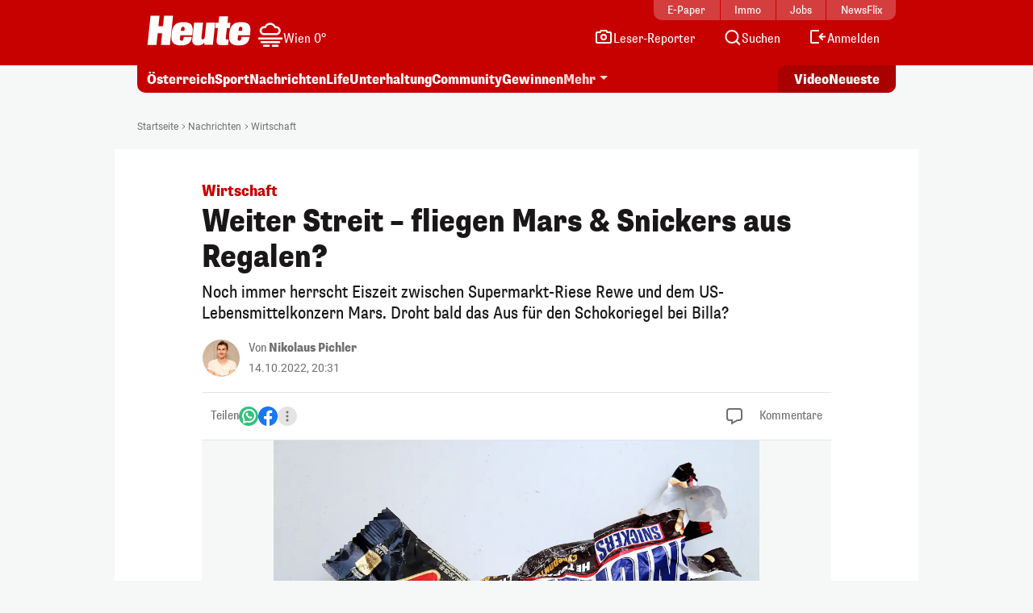

--- FILE ---
content_type: image/svg+xml
request_url: https://www.heute.at/img/svg/heute-tv.svg
body_size: 892
content:
<?xml version="1.0" encoding="UTF-8"?>
<svg
    width="92px"
    height="19px"
    viewBox="0 0 92 19"
    fill="white"
    xmlns="http://www.w3.org/2000/svg"
>
    <g opacity="0.66">
        <path
            d="M9.73292 6.65726L10.4198 0.034668H16.0833L14.1523 18.425H8.48876L9.2534 11.0637H6.42813L5.65054 18.425H0L1.93103 0.034668H7.59453L6.89469 6.65726H9.73292ZM20.71 12.3338L20.5286 14.1222C20.4508 14.861 20.4119 15.8459 21.4746 15.8459C22.4985 15.8459 22.6929 14.9646 22.8484 13.4483H27.9157C27.7084 15.3923 26.9956 16.7143 25.8162 17.5696C24.6369 18.3991 23.0039 18.7879 21.1895 18.7879C15.0854 18.7879 14.7614 15.3923 15.1761 11.4784C15.6038 7.47374 16.6147 4.0782 22.7317 4.0782C29.0044 4.0782 28.7063 7.64222 28.2268 12.1005L28.2008 12.3467H20.71V12.3338ZM23.2501 9.61215L23.3279 8.78271C23.4705 7.40894 23.1853 7.02014 22.3689 7.02014C21.6172 7.02014 21.2284 7.40894 21.0858 8.78271L21.0081 9.61215H23.2501ZM35.7435 18.3991L35.912 16.8309H35.8472C34.9271 18.2047 33.5403 18.7879 31.6611 18.7879C29.6524 18.7879 27.9287 17.8159 28.2268 15.1202L29.3413 4.42812H34.9789L34.0069 13.5779C33.8903 14.6277 34.2143 14.9258 34.8882 14.9258C35.588 14.9258 35.9898 14.3685 36.0675 13.5779L37.0395 4.42812H42.6771L41.1997 18.3991H35.7435ZM44.7118 4.44108L45.1395 0.397551H50.7771L50.3494 4.44108H52.2804L51.9308 7.75886H49.9995L49.3515 13.8501C49.2478 14.7443 49.3515 15.1202 50.2587 15.1202C50.6861 15.1202 50.9458 15.0942 51.1532 15.0424L50.7898 18.4379C50.3364 18.4898 48.872 18.5935 48.0296 18.5935C44.8025 18.5935 43.2344 18.4898 43.5584 15.3405L44.3489 7.7459H42.6771L43.0141 4.42812L44.7118 4.44108ZM57.0624 12.3338L56.8682 14.1222C56.7905 14.861 56.7386 15.8459 57.8141 15.8459C58.8249 15.8459 59.0455 14.9646 59.201 13.4483H64.2686C64.074 15.3923 63.3609 16.7143 62.1559 17.5696C60.9763 18.3991 59.3438 18.7879 57.5295 18.7879C51.4251 18.7879 51.114 15.3923 51.5155 11.4784C51.9435 7.47374 52.9543 4.0782 59.0846 4.0782C65.3573 4.0782 65.0457 7.64222 64.5792 12.1005L64.5532 12.3467H57.0624V12.3338ZM59.5898 9.61215L59.6803 8.78271C59.8231 7.40894 59.5507 7.02014 58.7086 7.02014C57.9569 7.02014 57.5681 7.40894 57.4126 8.78271L57.3348 9.61215H59.5898Z"
            fill="white"
        ></path>
    </g>
    <path
        d="M65.054 4.84804H68.4555L65.5542 18.8395H70.5565L73.4578 4.84804H76.8594L77.7598 0.542969H65.9544L65.054 4.84804Z"
        fill="white"
    ></path>
    <path
        d="M81.4879 14.6877H81.4372L82.7816 0.54248H77.3024L77.2517 18.839H83.7962L91.4822 0.54248H86.1299L81.4879 14.6877Z"
        fill="white"
    ></path>
</svg>